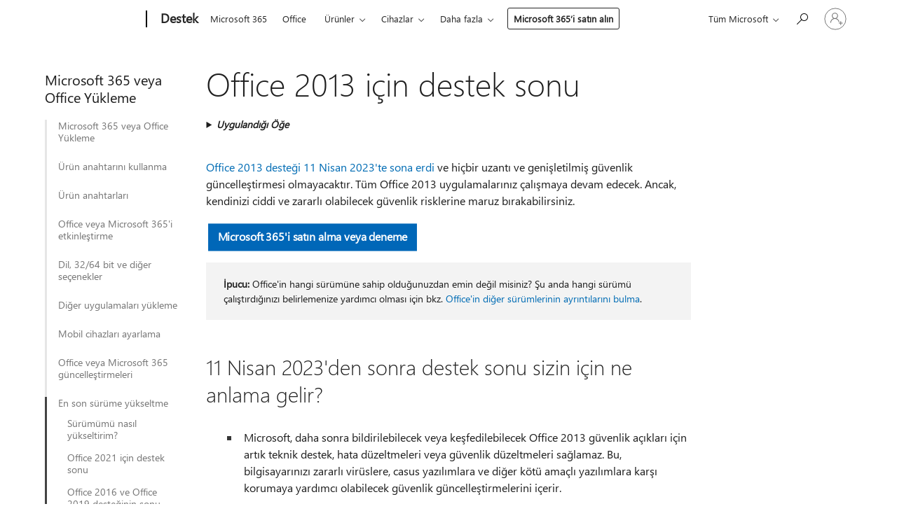

--- FILE ---
content_type: text/html; charset=utf-8
request_url: https://login.microsoftonline.com/common/oauth2/v2.0/authorize?client_id=ee272b19-4411-433f-8f28-5c13cb6fd407&redirect_uri=https%3A%2F%2Fsupport.microsoft.com%2Fsignin-oidc&response_type=code%20id_token&scope=openid%20profile%20offline_access&response_mode=form_post&nonce=639054990261790551.OTc5ZjliZTYtOTk0OS00ZTc1LWJjYjktYjA5MWRiMWRmYWE4ZDkwOTFhZDMtYTE2MC00YmJjLThmYjItOGU4NTQzZDRhZTcy&prompt=none&nopa=2&state=CfDJ8MF9taR5d3RHoynoKQkxN0D89Yd9v36_F6ASeWm5kVF9yYCknVd1dVyBFOMSrtOj13ZwCmIMxIbmhYbCSsDuqvDcXd3UmFpAw2f-qqy4alYJclsOuHZqgvJysRp8ej90E6eA-SeDhM7P2muMwM4trcsViVkt-iS3zQV81WEmDcM7R6SD6E3sXo4jkqLd_847wGM73NO9QNBSumnPbd7edJpw35k6dz_NPQfUCBSmRc9rd1hPnEz0Fg4Izx2qigIfLnLKDHObMHKrIW3ZIYYYp3PtV66pOqJIr7Whtg9T6wGPSqjp8IAuMAHQYjmVpPyGzFblAhZdDCqdots7xQFtuCVmDEf_xpyXZTzCgAo0Kpyo&x-client-SKU=ID_NET8_0&x-client-ver=8.12.1.0&sso_reload=true
body_size: 9655
content:


<!-- Copyright (C) Microsoft Corporation. All rights reserved. -->
<!DOCTYPE html>
<html>
<head>
    <title>Redirecting</title>
    <meta http-equiv="Content-Type" content="text/html; charset=UTF-8">
    <meta http-equiv="X-UA-Compatible" content="IE=edge">
    <meta name="viewport" content="width=device-width, initial-scale=1.0, maximum-scale=2.0, user-scalable=yes">
    <meta http-equiv="Pragma" content="no-cache">
    <meta http-equiv="Expires" content="-1">
    <meta name="PageID" content="FetchSessions" />
    <meta name="SiteID" content="" />
    <meta name="ReqLC" content="1033" />
    <meta name="LocLC" content="en-US" />

    
<meta name="robots" content="none" />

<script type="text/javascript" nonce='ZWED5iyEHUi5-aDZD0kW1g'>//<![CDATA[
$Config={"urlGetCredentialType":"https://login.microsoftonline.com/common/GetCredentialType?mkt=en-US","urlGoToAADError":"https://login.live.com/oauth20_authorize.srf?client_id=ee272b19-4411-433f-8f28-5c13cb6fd407\u0026scope=openid+profile+offline_access\u0026redirect_uri=https%3a%2f%2fsupport.microsoft.com%2fsignin-oidc\u0026response_type=code+id_token\u0026state=[base64]\u0026response_mode=form_post\u0026nonce=639054990261790551.OTc5ZjliZTYtOTk0OS00ZTc1LWJjYjktYjA5MWRiMWRmYWE4ZDkwOTFhZDMtYTE2MC00YmJjLThmYjItOGU4NTQzZDRhZTcy\u0026prompt=none\u0026x-client-SKU=ID_NET8_0\u0026x-client-Ver=8.12.1.0\u0026uaid=8f1749583a57445eae314798ffb342ab\u0026msproxy=1\u0026issuer=mso\u0026tenant=common\u0026ui_locales=en-US\u0026epctrc=7eviEIuj%2bvctFGziTlGeSFUL61BfOBPUZJZTbTPlGGE%3d3%3a1%3aCANARY%3amRw5JXHtxfucJhYR%2bevruSylf9oOawBjdmYeDgIBsCA%3d\u0026epct=[base64]\u0026jshs=0\u0026nopa=2","urlAppError":"https://support.microsoft.com/signin-oidc","oAppRedirectErrorPostParams":{"error":"interaction_required","error_description":"Session information is not sufficient for single-sign-on.","state":"[base64]"},"iMaxStackForKnockoutAsyncComponents":10000,"fShowButtons":true,"urlCdn":"https://aadcdn.msftauth.net/shared/1.0/","urlDefaultFavicon":"https://aadcdn.msftauth.net/shared/1.0/content/images/favicon_a_eupayfgghqiai7k9sol6lg2.ico","urlPost":"/common/login","iPawnIcon":0,"sPOST_Username":"","fEnableNumberMatching":true,"sFT":"[base64]","sFTName":"flowToken","sCtx":"[base64]","fEnableOneDSClientTelemetry":true,"dynamicTenantBranding":null,"staticTenantBranding":null,"oAppCobranding":{},"iBackgroundImage":4,"arrSessions":[],"urlMsaStaticMeControl":"https://login.live.com/Me.htm?v=3","fApplicationInsightsEnabled":false,"iApplicationInsightsEnabledPercentage":0,"urlSetDebugMode":"https://login.microsoftonline.com/common/debugmode","fEnableCssAnimation":true,"fDisableAnimationIfAnimationEndUnsupported":true,"fSsoFeasible":true,"fAllowGrayOutLightBox":true,"fProvideV2SsoImprovements":true,"fUseMsaSessionState":true,"fIsRemoteNGCSupported":true,"urlLogin":"https://login.microsoftonline.com/common/reprocess?ctx=[base64]","urlDssoStatus":"https://login.microsoftonline.com/common/instrumentation/dssostatus","iSessionPullType":3,"fUseSameSite":true,"iAllowedIdentities":2,"isGlobalTenant":true,"uiflavor":1001,"fShouldPlatformKeyBeSuppressed":true,"fLoadStringCustomizationPromises":true,"fUseAlternateTextForSwitchToCredPickerLink":true,"fOfflineAccountVisible":false,"fEnableUserStateFix":true,"fShowAccessPassPeek":true,"fUpdateSessionPollingLogic":true,"fEnableShowPickerCredObservable":true,"fFetchSessionsSkipDsso":true,"fIsCiamUserFlowUxNewLogicEnabled":true,"fUseNonMicrosoftDefaultBrandingForCiam":true,"sCompanyDisplayName":"Microsoft Services","fRemoveCustomCss":true,"fFixUICrashForApiRequestHandler":true,"fShowUpdatedKoreanPrivacyFooter":true,"fUsePostCssHotfix":true,"fFixUserFlowBranding":true,"fEnablePasskeyNullFix":true,"fEnableRefreshCookiesFix":true,"fEnableWebNativeBridgeInterstitialUx":true,"fEnableWindowParentingFix":true,"fEnableNativeBridgeErrors":true,"urlAcmaServerPath":"https://login.microsoftonline.com","sTenantId":"common","sMkt":"en-US","fIsDesktop":true,"fUpdateConfigInit":true,"fLogDisallowedCssProperties":true,"fDisallowExternalFonts":true,"scid":1013,"hpgact":1800,"hpgid":7,"apiCanary":"[base64]","canary":"7eviEIuj+vctFGziTlGeSFUL61BfOBPUZJZTbTPlGGE=3:1:CANARY:mRw5JXHtxfucJhYR+evruSylf9oOawBjdmYeDgIBsCA=","sCanaryTokenName":"canary","fSkipRenderingNewCanaryToken":false,"fEnableNewCsrfProtection":true,"correlationId":"8f174958-3a57-445e-ae31-4798ffb342ab","sessionId":"b21b198c-8041-4380-94ac-6e6f53804400","sRingId":"R5","locale":{"mkt":"en-US","lcid":1033},"slMaxRetry":2,"slReportFailure":true,"strings":{"desktopsso":{"authenticatingmessage":"Trying to sign you in"}},"enums":{"ClientMetricsModes":{"None":0,"SubmitOnPost":1,"SubmitOnRedirect":2,"InstrumentPlt":4}},"urls":{"instr":{"pageload":"https://login.microsoftonline.com/common/instrumentation/reportpageload","dssostatus":"https://login.microsoftonline.com/common/instrumentation/dssostatus"}},"browser":{"ltr":1,"Chrome":1,"_Mac":1,"_M131":1,"_D0":1,"Full":1,"RE_WebKit":1,"b":{"name":"Chrome","major":131,"minor":0},"os":{"name":"OSX","version":"10.15.7"},"V":"131.0"},"watson":{"url":"/common/handlers/watson","bundle":"https://aadcdn.msftauth.net/ests/2.1/content/cdnbundles/watson.min_q5ptmu8aniymd4ftuqdkda2.js","sbundle":"https://aadcdn.msftauth.net/ests/2.1/content/cdnbundles/watsonsupportwithjquery.3.5.min_dc940oomzau4rsu8qesnvg2.js","fbundle":"https://aadcdn.msftauth.net/ests/2.1/content/cdnbundles/frameworksupport.min_oadrnc13magb009k4d20lg2.js","resetErrorPeriod":5,"maxCorsErrors":-1,"maxInjectErrors":5,"maxErrors":10,"maxTotalErrors":3,"expSrcs":["https://login.microsoftonline.com","https://aadcdn.msauth.net/","https://aadcdn.msftauth.net/",".login.microsoftonline.com"],"envErrorRedirect":true,"envErrorUrl":"/common/handlers/enverror"},"loader":{"cdnRoots":["https://aadcdn.msauth.net/","https://aadcdn.msftauth.net/"],"logByThrowing":true},"serverDetails":{"slc":"ProdSlices","dc":"WUS3","ri":"PH3XXXX","ver":{"v":[2,1,23276,2]},"rt":"2026-01-31T23:30:27","et":12},"clientEvents":{"enabled":true,"telemetryEnabled":true,"useOneDSEventApi":true,"flush":60000,"autoPost":true,"autoPostDelay":1000,"minEvents":1,"maxEvents":1,"pltDelay":500,"appInsightsConfig":{"instrumentationKey":"69adc3c768bd4dc08c19416121249fcc-66f1668a-797b-4249-95e3-6c6651768c28-7293","webAnalyticsConfiguration":{"autoCapture":{"jsError":true}}},"defaultEventName":"IDUX_ESTSClientTelemetryEvent_WebWatson","serviceID":3,"endpointUrl":""},"fApplyAsciiRegexOnInput":true,"country":"US","fBreakBrandingSigninString":true,"bsso":{"states":{"START":"start","INPROGRESS":"in-progress","END":"end","END_SSO":"end-sso","END_USERS":"end-users"},"nonce":"AwABEgEAAAADAOz_BQD0_4PkfHJ3H1ldTq0EzyP00UYIDNT6neM3ZBFXw5Il-y-E8-SsSWWq-XegECaXeYyNcc-ycaypxXvnoCnevzlwTQUgAA","overallTimeoutMs":4000,"telemetry":{"type":"ChromeSsoTelemetry","nonce":"AwABDwEAAAADAOz_BQD0_1ZWLnPhFcudMBblmv5QywPJpQRDb2dLZf1O9fWYqoyVOSqDGEnw2CG1KA-vBvKnPOEo0TQ1X-DB-jJGqvMMyHdLiKyzPIqeEaNytanO-OCcIAA","reportStates":[]},"redirectEndStates":["end"],"cookieNames":{"aadSso":"AADSSO","winSso":"ESTSSSO","ssoTiles":"ESTSSSOTILES","ssoPulled":"SSOCOOKIEPULLED","userList":"ESTSUSERLIST"},"type":"chrome","reason":"Pull suppressed because it was already attempted and the current URL was reloaded."},"urlNoCookies":"https://login.microsoftonline.com/cookiesdisabled","fTrimChromeBssoUrl":true,"inlineMode":5,"fShowCopyDebugDetailsLink":true,"fTenantBrandingCdnAddEventHandlers":true,"fAddTryCatchForIFrameRedirects":true};
//]]></script> 
<script type="text/javascript" nonce='ZWED5iyEHUi5-aDZD0kW1g'>//<![CDATA[
!function(){var e=window,r=e.$Debug=e.$Debug||{},t=e.$Config||{};if(!r.appendLog){var n=[],o=0;r.appendLog=function(e){var r=t.maxDebugLog||25,i=(new Date).toUTCString()+":"+e;n.push(o+":"+i),n.length>r&&n.shift(),o++},r.getLogs=function(){return n}}}(),function(){function e(e,r){function t(i){var a=e[i];if(i<n-1){return void(o.r[a]?t(i+1):o.when(a,function(){t(i+1)}))}r(a)}var n=e.length;t(0)}function r(e,r,i){function a(){var e=!!s.method,o=e?s.method:i[0],a=s.extraArgs||[],u=n.$WebWatson;try{
var c=t(i,!e);if(a&&a.length>0){for(var d=a.length,l=0;l<d;l++){c.push(a[l])}}o.apply(r,c)}catch(e){return void(u&&u.submitFromException&&u.submitFromException(e))}}var s=o.r&&o.r[e];return r=r||this,s&&(s.skipTimeout?a():n.setTimeout(a,0)),s}function t(e,r){return Array.prototype.slice.call(e,r?1:0)}var n=window;n.$Do||(n.$Do={"q":[],"r":[],"removeItems":[],"lock":0,"o":[]});var o=n.$Do;o.when=function(t,n){function i(e){r(e,a,s)||o.q.push({"id":e,"c":a,"a":s})}var a=0,s=[],u=1;"function"==typeof n||(a=n,
u=2);for(var c=u;c<arguments.length;c++){s.push(arguments[c])}t instanceof Array?e(t,i):i(t)},o.register=function(e,t,n){if(!o.r[e]){o.o.push(e);var i={};if(t&&(i.method=t),n&&(i.skipTimeout=n),arguments&&arguments.length>3){i.extraArgs=[];for(var a=3;a<arguments.length;a++){i.extraArgs.push(arguments[a])}}o.r[e]=i,o.lock++;try{for(var s=0;s<o.q.length;s++){var u=o.q[s];u.id==e&&r(e,u.c,u.a)&&o.removeItems.push(u)}}catch(e){throw e}finally{if(0===--o.lock){for(var c=0;c<o.removeItems.length;c++){
for(var d=o.removeItems[c],l=0;l<o.q.length;l++){if(o.q[l]===d){o.q.splice(l,1);break}}}o.removeItems=[]}}}},o.unregister=function(e){o.r[e]&&delete o.r[e]}}(),function(e,r){function t(){if(!a){if(!r.body){return void setTimeout(t)}a=!0,e.$Do.register("doc.ready",0,!0)}}function n(){if(!s){if(!r.body){return void setTimeout(n)}t(),s=!0,e.$Do.register("doc.load",0,!0),i()}}function o(e){(r.addEventListener||"load"===e.type||"complete"===r.readyState)&&t()}function i(){
r.addEventListener?(r.removeEventListener("DOMContentLoaded",o,!1),e.removeEventListener("load",n,!1)):r.attachEvent&&(r.detachEvent("onreadystatechange",o),e.detachEvent("onload",n))}var a=!1,s=!1;if("complete"===r.readyState){return void setTimeout(n)}!function(){r.addEventListener?(r.addEventListener("DOMContentLoaded",o,!1),e.addEventListener("load",n,!1)):r.attachEvent&&(r.attachEvent("onreadystatechange",o),e.attachEvent("onload",n))}()}(window,document),function(){function e(){
return f.$Config||f.ServerData||{}}function r(e,r){var t=f.$Debug;t&&t.appendLog&&(r&&(e+=" '"+(r.src||r.href||"")+"'",e+=", id:"+(r.id||""),e+=", async:"+(r.async||""),e+=", defer:"+(r.defer||"")),t.appendLog(e))}function t(){var e=f.$B;if(void 0===d){if(e){d=e.IE}else{var r=f.navigator.userAgent;d=-1!==r.indexOf("MSIE ")||-1!==r.indexOf("Trident/")}}return d}function n(){var e=f.$B;if(void 0===l){if(e){l=e.RE_Edge}else{var r=f.navigator.userAgent;l=-1!==r.indexOf("Edge")}}return l}function o(e){
var r=e.indexOf("?"),t=r>-1?r:e.length,n=e.lastIndexOf(".",t);return e.substring(n,n+v.length).toLowerCase()===v}function i(){var r=e();return(r.loader||{}).slReportFailure||r.slReportFailure||!1}function a(){return(e().loader||{}).redirectToErrorPageOnLoadFailure||!1}function s(){return(e().loader||{}).logByThrowing||!1}function u(e){if(!t()&&!n()){return!1}var r=e.src||e.href||"";if(!r){return!0}if(o(r)){var i,a,s;try{i=e.sheet,a=i&&i.cssRules,s=!1}catch(e){s=!0}if(i&&!a&&s){return!0}
if(i&&a&&0===a.length){return!0}}return!1}function c(){function t(e){g.getElementsByTagName("head")[0].appendChild(e)}function n(e,r,t,n){var u=null;return u=o(e)?i(e):"script"===n.toLowerCase()?a(e):s(e,n),r&&(u.id=r),"function"==typeof u.setAttribute&&(u.setAttribute("crossorigin","anonymous"),t&&"string"==typeof t&&u.setAttribute("integrity",t)),u}function i(e){var r=g.createElement("link");return r.rel="stylesheet",r.type="text/css",r.href=e,r}function a(e){
var r=g.createElement("script"),t=g.querySelector("script[nonce]");if(r.type="text/javascript",r.src=e,r.defer=!1,r.async=!1,t){var n=t.nonce||t.getAttribute("nonce");r.setAttribute("nonce",n)}return r}function s(e,r){var t=g.createElement(r);return t.src=e,t}function d(e,r){if(e&&e.length>0&&r){for(var t=0;t<e.length;t++){if(-1!==r.indexOf(e[t])){return!0}}}return!1}function l(r){if(e().fTenantBrandingCdnAddEventHandlers){var t=d(E,r)?E:b;if(!(t&&t.length>1)){return r}for(var n=0;n<t.length;n++){
if(-1!==r.indexOf(t[n])){var o=t[n+1<t.length?n+1:0],i=r.substring(t[n].length);return"https://"!==t[n].substring(0,"https://".length)&&(o="https://"+o,i=i.substring("https://".length)),o+i}}return r}if(!(b&&b.length>1)){return r}for(var a=0;a<b.length;a++){if(0===r.indexOf(b[a])){return b[a+1<b.length?a+1:0]+r.substring(b[a].length)}}return r}function f(e,t,n,o){if(r("[$Loader]: "+(L.failMessage||"Failed"),o),w[e].retry<y){return w[e].retry++,h(e,t,n),void c._ReportFailure(w[e].retry,w[e].srcPath)}n&&n()}
function v(e,t,n,o){if(u(o)){return f(e,t,n,o)}r("[$Loader]: "+(L.successMessage||"Loaded"),o),h(e+1,t,n);var i=w[e].onSuccess;"function"==typeof i&&i(w[e].srcPath)}function h(e,o,i){if(e<w.length){var a=w[e];if(!a||!a.srcPath){return void h(e+1,o,i)}a.retry>0&&(a.srcPath=l(a.srcPath),a.origId||(a.origId=a.id),a.id=a.origId+"_Retry_"+a.retry);var s=n(a.srcPath,a.id,a.integrity,a.tagName);s.onload=function(){v(e,o,i,s)},s.onerror=function(){f(e,o,i,s)},s.onreadystatechange=function(){
"loaded"===s.readyState?setTimeout(function(){v(e,o,i,s)},500):"complete"===s.readyState&&v(e,o,i,s)},t(s),r("[$Loader]: Loading '"+(a.srcPath||"")+"', id:"+(a.id||""))}else{o&&o()}}var p=e(),y=p.slMaxRetry||2,m=p.loader||{},b=m.cdnRoots||[],E=m.tenantBrandingCdnRoots||[],L=this,w=[];L.retryOnError=!0,L.successMessage="Loaded",L.failMessage="Error",L.Add=function(e,r,t,n,o,i){e&&w.push({"srcPath":e,"id":r,"retry":n||0,"integrity":t,"tagName":o||"script","onSuccess":i})},L.AddForReload=function(e,r){
var t=e.src||e.href||"";L.Add(t,"AddForReload",e.integrity,1,e.tagName,r)},L.AddIf=function(e,r,t){e&&L.Add(r,t)},L.Load=function(e,r){h(0,e,r)}}var d,l,f=window,g=f.document,v=".css";c.On=function(e,r,t){if(!e){throw"The target element must be provided and cannot be null."}r?c.OnError(e,t):c.OnSuccess(e,t)},c.OnSuccess=function(e,t){if(!e){throw"The target element must be provided and cannot be null."}if(u(e)){return c.OnError(e,t)}var n=e.src||e.href||"",o=i(),s=a();r("[$Loader]: Loaded",e);var d=new c
;d.failMessage="Reload Failed",d.successMessage="Reload Success",d.Load(null,function(){if(o){throw"Unexpected state. ResourceLoader.Load() failed despite initial load success. ['"+n+"']"}s&&(document.location.href="/error.aspx?err=504")})},c.OnError=function(e,t){var n=e.src||e.href||"",o=i(),s=a();if(!e){throw"The target element must be provided and cannot be null."}r("[$Loader]: Failed",e);var u=new c;u.failMessage="Reload Failed",u.successMessage="Reload Success",u.AddForReload(e,t),
u.Load(null,function(){if(o){throw"Failed to load external resource ['"+n+"']"}s&&(document.location.href="/error.aspx?err=504")}),c._ReportFailure(0,n)},c._ReportFailure=function(e,r){if(s()&&!t()){throw"[Retry "+e+"] Failed to load external resource ['"+r+"'], reloading from fallback CDN endpoint"}},f.$Loader=c}(),function(){function e(){if(!E){var e=new h.$Loader;e.AddIf(!h.jQuery,y.sbundle,"WebWatson_DemandSupport"),y.sbundle=null,delete y.sbundle,e.AddIf(!h.$Api,y.fbundle,"WebWatson_DemandFramework"),
y.fbundle=null,delete y.fbundle,e.Add(y.bundle,"WebWatson_DemandLoaded"),e.Load(r,t),E=!0}}function r(){if(h.$WebWatson){if(h.$WebWatson.isProxy){return void t()}m.when("$WebWatson.full",function(){for(;b.length>0;){var e=b.shift();e&&h.$WebWatson[e.cmdName].apply(h.$WebWatson,e.args)}})}}function t(){if(!h.$WebWatson||h.$WebWatson.isProxy){if(!L&&JSON){try{var e=new XMLHttpRequest;e.open("POST",y.url),e.setRequestHeader("Accept","application/json"),
e.setRequestHeader("Content-Type","application/json; charset=UTF-8"),e.setRequestHeader("canary",p.apiCanary),e.setRequestHeader("client-request-id",p.correlationId),e.setRequestHeader("hpgid",p.hpgid||0),e.setRequestHeader("hpgact",p.hpgact||0);for(var r=-1,t=0;t<b.length;t++){if("submit"===b[t].cmdName){r=t;break}}var o=b[r]?b[r].args||[]:[],i={"sr":y.sr,"ec":"Failed to load external resource [Core Watson files]","wec":55,"idx":1,"pn":p.pgid||"","sc":p.scid||0,"hpg":p.hpgid||0,
"msg":"Failed to load external resource [Core Watson files]","url":o[1]||"","ln":0,"ad":0,"an":!1,"cs":"","sd":p.serverDetails,"ls":null,"diag":v(y)};e.send(JSON.stringify(i))}catch(e){}L=!0}y.loadErrorUrl&&window.location.assign(y.loadErrorUrl)}n()}function n(){b=[],h.$WebWatson=null}function o(r){return function(){var t=arguments;b.push({"cmdName":r,"args":t}),e()}}function i(){var e=["foundException","resetException","submit"],r=this;r.isProxy=!0;for(var t=e.length,n=0;n<t;n++){var i=e[n];i&&(r[i]=o(i))}
}function a(e,r,t,n,o,i,a){var s=h.event;return i||(i=l(o||s,a?a+2:2)),h.$Debug&&h.$Debug.appendLog&&h.$Debug.appendLog("[WebWatson]:"+(e||"")+" in "+(r||"")+" @ "+(t||"??")),$.submit(e,r,t,n,o||s,i,a)}function s(e,r){return{"signature":e,"args":r,"toString":function(){return this.signature}}}function u(e){for(var r=[],t=e.split("\n"),n=0;n<t.length;n++){r.push(s(t[n],[]))}return r}function c(e){for(var r=[],t=e.split("\n"),n=0;n<t.length;n++){var o=s(t[n],[]);t[n+1]&&(o.signature+="@"+t[n+1],n++),r.push(o)
}return r}function d(e){if(!e){return null}try{if(e.stack){return u(e.stack)}if(e.error){if(e.error.stack){return u(e.error.stack)}}else if(window.opera&&e.message){return c(e.message)}}catch(e){}return null}function l(e,r){var t=[];try{for(var n=arguments.callee;r>0;){n=n?n.caller:n,r--}for(var o=0;n&&o<w;){var i="InvalidMethod()";try{i=n.toString()}catch(e){}var a=[],u=n.args||n.arguments;if(u){for(var c=0;c<u.length;c++){a[c]=u[c]}}t.push(s(i,a)),n=n.caller,o++}}catch(e){t.push(s(e.toString(),[]))}
var l=d(e);return l&&(t.push(s("--- Error Event Stack -----------------",[])),t=t.concat(l)),t}function f(e){if(e){try{var r=/function (.{1,})\(/,t=r.exec(e.constructor.toString());return t&&t.length>1?t[1]:""}catch(e){}}return""}function g(e){if(e){try{if("string"!=typeof e&&JSON&&JSON.stringify){var r=f(e),t=JSON.stringify(e);return t&&"{}"!==t||(e.error&&(e=e.error,r=f(e)),(t=JSON.stringify(e))&&"{}"!==t||(t=e.toString())),r+":"+t}}catch(e){}}return""+(e||"")}function v(e){var r=[];try{
if(jQuery?(r.push("jQuery v:"+jQuery().jquery),jQuery.easing?r.push("jQuery.easing:"+JSON.stringify(jQuery.easing)):r.push("jQuery.easing is not defined")):r.push("jQuery is not defined"),e&&e.expectedVersion&&r.push("Expected jQuery v:"+e.expectedVersion),m){var t,n="";for(t=0;t<m.o.length;t++){n+=m.o[t]+";"}for(r.push("$Do.o["+n+"]"),n="",t=0;t<m.q.length;t++){n+=m.q[t].id+";"}r.push("$Do.q["+n+"]")}if(h.$Debug&&h.$Debug.getLogs){var o=h.$Debug.getLogs();o&&o.length>0&&(r=r.concat(o))}if(b){
for(var i=0;i<b.length;i++){var a=b[i];if(a&&"submit"===a.cmdName){try{if(JSON&&JSON.stringify){var s=JSON.stringify(a);s&&r.push(s)}}catch(e){r.push(g(e))}}}}}catch(e){r.push(g(e))}return r}var h=window,p=h.$Config||{},y=p.watson,m=h.$Do;if(!h.$WebWatson&&y){var b=[],E=!1,L=!1,w=10,$=h.$WebWatson=new i;$.CB={},$._orgErrorHandler=h.onerror,h.onerror=a,$.errorHooked=!0,m.when("jQuery.version",function(e){y.expectedVersion=e}),m.register("$WebWatson")}}(),function(){function e(e,r){
for(var t=r.split("."),n=t.length,o=0;o<n&&null!==e&&void 0!==e;){e=e[t[o++]]}return e}function r(r){var t=null;return null===u&&(u=e(i,"Constants")),null!==u&&r&&(t=e(u,r)),null===t||void 0===t?"":t.toString()}function t(t){var n=null;return null===a&&(a=e(i,"$Config.strings")),null!==a&&t&&(n=e(a,t.toLowerCase())),null!==n&&void 0!==n||(n=r(t)),null===n||void 0===n?"":n.toString()}function n(e,r){var n=null;return e&&r&&r[e]&&(n=t("errors."+r[e])),n||(n=t("errors."+e)),n||(n=t("errors."+c)),n||(n=t(c)),n}
function o(t){var n=null;return null===s&&(s=e(i,"$Config.urls")),null!==s&&t&&(n=e(s,t.toLowerCase())),null!==n&&void 0!==n||(n=r(t)),null===n||void 0===n?"":n.toString()}var i=window,a=null,s=null,u=null,c="GENERIC_ERROR";i.GetString=t,i.GetErrorString=n,i.GetUrl=o}(),function(){var e=window,r=e.$Config||{};e.$B=r.browser||{}}(),function(){function e(e,r,t){e&&e.addEventListener?e.addEventListener(r,t):e&&e.attachEvent&&e.attachEvent("on"+r,t)}function r(r,t){e(document.getElementById(r),"click",t)}
function t(r,t){var n=document.getElementsByName(r);n&&n.length>0&&e(n[0],"click",t)}var n=window;n.AddListener=e,n.ClickEventListenerById=r,n.ClickEventListenerByName=t}();
//]]></script> 
<script type="text/javascript" nonce='ZWED5iyEHUi5-aDZD0kW1g'>//<![CDATA[
!function(t,e){!function(){var n=e.getElementsByTagName("head")[0];n&&n.addEventListener&&(n.addEventListener("error",function(e){null!==e.target&&"cdn"===e.target.getAttribute("data-loader")&&t.$Loader.OnError(e.target)},!0),n.addEventListener("load",function(e){null!==e.target&&"cdn"===e.target.getAttribute("data-loader")&&t.$Loader.OnSuccess(e.target)},!0))}()}(window,document);
//]]></script>
    <script type="text/javascript" nonce='ZWED5iyEHUi5-aDZD0kW1g'>
        ServerData = $Config;
    </script>

    <script data-loader="cdn" crossorigin="anonymous" src="https://aadcdn.msftauth.net/shared/1.0/content/js/FetchSessions_Core_Zrgqf3NDZY6QoRSGjvZAAQ2.js" integrity='sha384-ZiCm7FNkvHCzGABuQsNqI+NbQpuukT8O8DH+5NRo+GBSrdhUPzoMJLcFvVj8ky+R' nonce='ZWED5iyEHUi5-aDZD0kW1g'></script>

</head>
<body data-bind="defineGlobals: ServerData" style="display: none">
</body>
</html>